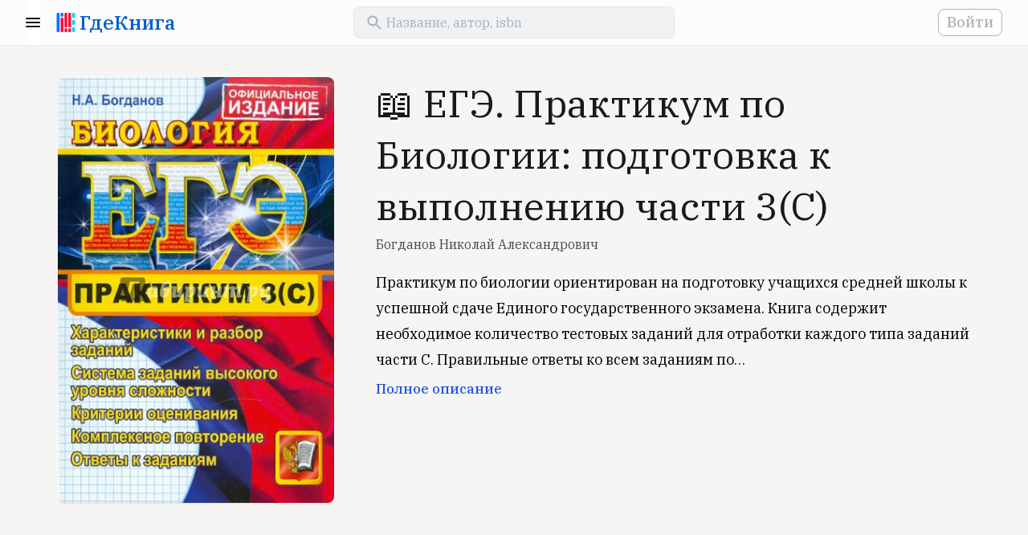

--- FILE ---
content_type: text/html; charset=UTF-8
request_url: https://www.gde-kniga.ru/books/ege-praktikum-po-biologii-podgotovka-k-vypolneniyu-chasti-3-s-bogdanov-nikolay-aleksandrovich-9785377038320-449de11f-b357-4faa-b031-4a875bc9e02b
body_size: 5163
content:
<!DOCTYPE html>
<html lang="ru">
    <head>
        <meta charset="UTF-8"/>
        <meta http-equiv="Content-Type" content="text/html; charset=utf-8"/>
        <meta http-equiv="X-UA-Compatible" content="IE=edge"/>
        <meta name="viewport" content="width=device-width, initial-scale=1, maximum-scale=5.0"/>
        <meta name="language" content="ru"/>

        <link rel="apple-touch-icon" sizes="57x57" href="/apple-icon-57x57.png">
        <link rel="apple-touch-icon" sizes="60x60" href="/apple-icon-60x60.png">
        <link rel="apple-touch-icon" sizes="72x72" href="/apple-icon-72x72.png">
        <link rel="apple-touch-icon" sizes="76x76" href="/apple-icon-76x76.png">
        <link rel="apple-touch-icon" sizes="114x114" href="/apple-icon-114x114.png">
        <link rel="apple-touch-icon" sizes="120x120" href="/apple-icon-120x120.png">
        <link rel="apple-touch-icon" sizes="144x144" href="/apple-icon-144x144.png">
        <link rel="apple-touch-icon" sizes="152x152" href="/apple-icon-152x152.png">
        <link rel="apple-touch-icon" sizes="180x180" href="/apple-icon-180x180.png">
        <link rel="icon" type="image/png" sizes="192x192"  href="/android-icon-192x192.png">
        <link rel="icon" type="image/png" sizes="32x32" href="/favicon-32x32.png">
        <link rel="icon" type="image/png" sizes="96x96" href="/favicon-96x96.png">
        <link rel="icon" type="image/png" sizes="16x16" href="/favicon-16x16.png">
        <link rel="manifest" href="/manifest.json">
        <meta name="msapplication-TileColor" content="#ffffff"/>
        <meta name="msapplication-TileImage" content="/ms-icon-144x144.png"/>
        <meta name="theme-color" content="#ffffff"/>
        <meta name="google-site-verification" content="8fjFTqJt0-WISyQ_La9Ga4p9bi04pzcyiS9wldIS4iA" />
        <meta name="p:domain_verify" content="d0726df9c7bef78c2f76a10f24f2f356"/>
        <meta name="google-adsense-account" content="ca-pub-4561691637896227">

        <link rel="shortcut icon" href="/favicon.ico" type="image/x-icon">
        <link href="https://fonts.googleapis.com/css?family=IBM+Plex+Serif:400,500,700&display=swap&subset=cyrillic" rel="stylesheet">

            <meta name="keywords" content="" />
    <meta name="description" content="Книга «ЕГЭ. Практикум по Биологии: подготовка к выполнению части 3(С)», Богданов Николай Александрович, издательство «ЭКЗАМЕН» 2011, ISBN 978-5-377-03832-0. Вы можете купить эту книгу у наших партнеров." />

            <meta property="og:title" content="&#128214; ЕГЭ. Практикум по Биологии: подготовка к выполнению части 3(С)" />
    <meta property="og:type" content="book" />
    <meta property="og:description" content="Практикум по биологии ориентирован на подготовку учащихся средней школы к успешной сдаче Единого государственного экзамена. Книга содержит необходимое количество тестовых заданий для отработки каждого типа заданий части С. Правильные ответы ко всем…" />
    <meta property="og:url" content="https://www.gde-kniga.ru/books/ege-praktikum-po-biologii-podgotovka-k-vypolneniyu-chasti-3-s-bogdanov-nikolay-aleksandrovich-9785377038320-449de11f-b357-4faa-b031-4a875bc9e02b" />
    <meta property="og:image" content="//img1.labirint.ru/books/249759/coverbig.jpg" />
                        <meta property="book:author" content="Богданов Николай Александрович" />
                        <meta property="book:isbn" content="978-5-377-03832-0" />
                <meta property="book:release_date" content="2011" />
    
            <link rel="canonical" href="https://www.gde-kniga.ru/books/ege-praktikum-po-biologii-podgotovka-k-vypolneniyu-chasti-3-s-bogdanov-nikolay-aleksandrovich-9785377038320-449de11f-b357-4faa-b031-4a875bc9e02b" />

                        <link rel="stylesheet" href="/build/reset.333cc6d6.css">
            <link rel="stylesheet" href="/build/layout.dac930d8.css">
            <link rel="stylesheet" href="/build/styles.24d596b3.css">
            <link rel="stylesheet" href="/build/app.1a40cf91.css">
        
    <link rel="stylesheet" href="/build/edition-app.5037fb30.css">
    <link rel="stylesheet" href="/build/share-app.41079052.css">

        
        <title>&#128214; «ЕГЭ. Практикум по Биологии: подготовка к выполнению части 3(С)», Богданов Николай Александрович, ISBN 978-5-377-03832-0 – Где книга</title>
    </head>
    <body>
        <header id="header" class="header"></header>
        <main>
                <section class="content edition content_share" id="edition-page" data-id="449de11f-b357-4faa-b031-4a875bc9e02b">
        <section class="wrapper edition-info">
            <div class="edition-info__cover">
                                    <img src="//img1.labirint.ru/books/249759/coverbig.jpg" alt="ЕГЭ. Практикум по Биологии: подготовка к выполнению части 3(С)" id="edition-cover" />
                            </div>

            <div class="edition-info-main">
                <h1 class="edition-info__title">&#128214; ЕГЭ. Практикум по Биологии: подготовка к выполнению части 3(С)</h1>

                                    <div class="edition-info__authors">
                        <a href="/authors/bogdanov-nikolay-aleksandrovich-96175174-22d2-40ea-90a9-b6ffc0ce960e">Богданов Николай Александрович</a>                    </div>
                
                                    <div class="edition-info__annotation" id="edition-annotation">
                        Практикум по биологии ориентирован на подготовку учащихся средней школы к успешной сдаче Единого государственного экзамена.
Книга содержит необходимое количество тестовых заданий для отработки каждого типа заданий части С. Правильные ответы ко всем заданиям позволяют выявить степень усвоения материала.
Пособие содержит тренировочные и зачетные задания, а также диагностические работы, которые позволят выявить пробелы в знаниях и потренироваться в выполнении заданий, вызывающих наибольшие затруднения.
Практикум ориентирован на занятия в течение учебного года, однако при необходимости позволит в кратчайшие сроки непосредственно за несколько дней до экзамена выявить пробелы в знаниях ученика и отработать те задания, в которых допускается больше всего ошибок.
Книга предназначена учителям биологии, родителям, репетиторам, а также учащимся средней школы.
Учебные пособия издательства &quot;Экзамен&quot; допущены Министерством образования и науки Российской Федерации к использованию в общеобразовательных учреждениях на основании приказа № 729.
                    </div>
                
                <div class="edition-school-items edition-school-items_desktop"></div>
            </div>
        </section>

        <section class="wrapper">
            <div class="edition-school-items edition-school-items_mobile"></div>
        </section>

        <section class="wrapper list-section">
            <div class="item-block">
                <div class="ads-block ads-block_horizontal">
    <script async src="https://pagead2.googlesyndication.com/pagead/js/adsbygoogle.js?client=ca-pub-4561691637896227" crossorigin="anonymous"></script>
    <!-- main -->
    <ins class="adsbygoogle"
        style="display:block"
        data-ad-client="ca-pub-4561691637896227"
        data-ad-slot="2056857740"
        data-ad-format="auto"
        data-full-width-responsive="true"></ins>
    <script>
        (adsbygoogle = window.adsbygoogle || []).push({});
    </script>
</div>            </div>
        </section>

        <section id="edition-offers" class="edition-offers wrapper" data-edition-id="449de11f-b357-4faa-b031-4a875bc9e02b"></section>

        <section class="wrapper edition-about">
            <h2>О книге</h2>
            <span class="subtitle">автор, издательство, серия</span>

            <div id="edition-screenshots" class="edition-screenshots" data-edition-id="449de11f-b357-4faa-b031-4a875bc9e02b"></div>

            <div class="edition-characters item-block">
                <dl>
                                            <dt>Издательство</dt>
                        <dd>
                            <a href="/publishers/ekzamen-17c2c462-7d39-4285-a457-25fb2dfac06e" title="ЭКЗАМЕН">ЭКЗАМЕН</a>
                        </dd>
                                                                <dt>Серия</dt>
                        <dd>
                            <a href="/series/ekzamen-ege-praktikum-e5fc2f7b-704e-4636-9bde-df39ca85edce" title="ЕГЭ Практикум">ЕГЭ Практикум</a>
                        </dd>
                                                                <dt>ISBN</dt>
                        <dd>
                                                            978-5-377-03832-0                                                    </dd>
                                                                <dt>Год</dt>
                        <dd>
                            2011
                        </dd>
                                    </dl>
            </div>

                            <div class="edition-authors-wrapper">
                                            <a class="edition-author item-block" href="/authors/bogdanov-nikolay-aleksandrovich-96175174-22d2-40ea-90a9-b6ffc0ce960e" title="Богданов Николай Александрович">
                                                            <span class="edition-author__image"></span>
                                                        <span class="edition-author-inner">
                                <span class="section-title">автор</span>
                                <span class="edition-author__name">Богданов Николай Александрович</span>
                            </span>
                        </a>
                                    </div>
                    </section>

        <div class="cleaner"></div>

        
        <section class="edition-relatives-wrapper wrapper">
                            <div id="same-series-editions"
                     class="edition-relatives-container"
                     data-name="ЕГЭ Практикум"
                     data-id="e5fc2f7b-704e-4636-9bde-df39ca85edce"
                     data-url="/series/ekzamen-ege-praktikum-e5fc2f7b-704e-4636-9bde-df39ca85edce"
                     data-exclude="449de11f-b357-4faa-b031-4a875bc9e02b"></div>
            
                            <div id="same-author-editions" class="edition-relatives-container"
                     data-name="Богданов Николай Александрович"
                     data-id="96175174-22d2-40ea-90a9-b6ffc0ce960e"
                     data-url="/authors/bogdanov-nikolay-aleksandrovich-96175174-22d2-40ea-90a9-b6ffc0ce960e"
                     data-exclude="449de11f-b357-4faa-b031-4a875bc9e02b"></div>
                    </section>

        <div class="share-block-wrapper">
            <div class="share-block">
                <div class="wrapper wrapper_content">
                                            <div class="share-block__image" style="background-image: url('//img1.labirint.ru/books/249759/coverbig.jpg');"></div>
                                        <div class="share-block__title">ЕГЭ. Практикум по Биологии: подготовка к выполнению части 3(С)</div>
                    <div class="share-block__subtitle">
                                                    Богданов Николай Александрович                                            </div>

                    <!-- noindex -->
                    <div class="share-button-wrapper" id="share-button-container"></div>
                    <!-- /noindex -->
                </div>
            </div>
        </div>
    </section>
        </main>
        <footer class="footer">
            <div class="wrapper">
                <div class="logo mobile">
                    <a href="/"><span class="logo__text">ГдеКнига</span></a>
                </div>

                <div class="links-wrapper separator">
                    <div class="links desktop">
                        <div class="logo">
                            <a href="/"><span class="logo__text">ГдеКнига</span></a>
                        </div>
                    </div>

                    <div class="links">
                        <span class="links__title">Все в одном месте</span>
                        <ul class="links__list">
                            <li><a title="Исторический роман" href="/selections/istoricheskiy-roman-54c32736-c338-4972-b4a2-b9c00b4128bc">Исторический роман</a></li>
                            <li><a title="Лучшие детективы и триллеры" href="/selections/luchshie-detektivy-i-trillery-d8531ead-c41a-4016-99c5-15065eb761df">Лучшие детективы и триллеры</a></li>
                            <li><a title="Антиутопии" href="/selections/antiutopii-a7353dff-7697-4bfe-887a-f0fa0693b3fa">Антиутопии</a></li>
                            <li><a title="Экранизации" href="/selections/ekranizacii-2020-3b605a3a-bd52-44db-b9ff-bbb2bae24f51">Экранизации</a></li>
                            <li><a title="Научпоп 2020" href="/selections/nauchpop-2020-9e86d499-4158-4117-888c-033abc2f776b">Научпоп</a></li>
                            <li><a title="Нонфикшн 2020" href="/selections/nonfikshn-2020-52582c60-d8b9-4c8f-bf91-08d86c0650bc">Нонфикшн</a></li>
                            <li><a title="Книги об инвестициях" href="/selections/knigi-ob-investiciyah-144f12f4-5de5-4e4c-b5c1-417ada33f810">Книги об инвестициях</a></li>
                            <li><a title="Боремся со стрессом" href="/selections/boremsya-so-stressom-fbc70f3e-a6b2-4581-93df-e24062c68169">Боремся со стрессом</a></li>
                        </ul>
                    </div>

                    <div class="links">
                        <span class="links__title">Мы рекомендуем</span>
                        <ul class="links__list">
                            <li><a title="Авторы" href="/authors">Авторы</a></li>
                            <li><a title="Издательства" href="/publishers">Издательства</a></li>
                            <li><a title="Книжные подборки" href="/selections">Книжные подборки</a></li>
                            <li><a title="Учебники к школе" href="/school">Учебники к школе</a></li>
                            <li><a title="Книжные новинки" href="/novelties">Книжные новинки</a></li>
                            <li><a title="Бестселлеры" href="/bestsellers">Бестселлеры</a></li>
                            <li><a title="О проекте" href="/about">О проекте</a></li>
                        </ul>
                    </div>

                    <div class="links">
                        <span class="links__title">Учебники для школы</span>
                        <ul class="links__list">
                            <li><a title="Учебники для школы" href="/school">Все учебники</a></li>
                            <li><a title="1 класс" href="/school/1-klass">1 класс</a></li>
                            <li><a title="2 класс" href="/school/2-klass">2 класс</a></li>
                            <li><a title="3 класс" href="/school/3-klass">3 класс</a></li>
                            <li><a title="4 класс" href="/school/4-klass">4 класс</a></li>
                            <li><a title="5 класс" href="/school/5-klass">5 класс</a></li>
                            <li><a title="6 класс" href="/school/6-klass">6 класс</a></li>
                            <li><a title="7 класс" href="/school/6-klass">7 класс</a></li>
                        </ul>
                    </div>
                </div>

                <div class="mailto separator">
                    <span>
                        Если у вас есть вопросы или предложения, напишите нам:
                    </span>
                    <a href="mailto:contact@gde-kniga.ru">contact@gde-kniga.ru</a>
                </div>

                <div class="copyright desktop">
                    &copy; 2015-2026, Где книга
                </div>

                <div class="social-networks">
                    <!-- noindex -->
                    <ul>
                        <li><a rel="nofollow" target="_blank" href="https://vk.com/gdekniga">ВК</a></li>
                        <li><a rel="nofollow" target="_blank" href="https://ok.ru/gdekniga">ОК</a></li>
                        <li><a rel="nofollow" target="_blank" href="https://www.instagram.com/gdekniga/">ИН</a></li>
                        <li><a rel="nofollow" target="_blank" href="https://www.pinterest.ru/gdekniga/">ПТ</a></li>
                    </ul>
                    <!-- /noindex -->
                </div>

                <div class="copyright mobile">
                    &copy; 2015-2026, Где книга
                </div>
            </div>
        </footer>

        <!-- Yandex.Metrika counter -->
        <script type="text/javascript" >
          (function(m,e,t,r,i,k,a){m[i]=m[i]||function(){(m[i].a=m[i].a||[]).push(arguments)};
            m[i].l=1*new Date();k=e.createElement(t),a=e.getElementsByTagName(t)[0],k.async=1,k.src=r,a.parentNode.insertBefore(k,a)})
          (window, document, "script", "https://mc.yandex.ru/metrika/tag.js", "ym");

          ym(33140023, "init", {
            clickmap:true,
            trackLinks:true,
            accurateTrackBounce:true
          });
        </script>
        <noscript><div><img src="https://mc.yandex.ru/watch/33140023" style="position:absolute; left:-9999px;" alt="" /></div></noscript>
        <!-- /Yandex.Metrika counter -->

        <script>
          (function(i,s,o,g,r,a,m){i['GoogleAnalyticsObject']=r;i[r]=i[r]||function(){
            (i[r].q=i[r].q||[]).push(arguments)},i[r].l=1*new Date();a=s.createElement(o),
            m=s.getElementsByTagName(o)[0];a.async=1;a.src=g;m.parentNode.insertBefore(a,m)
          })(window,document,'script','//www.google-analytics.com/analytics.js','ga');

          ga('create', 'UA-69460327-1', 'auto');
          ga('send', 'pageview');
        </script>

                        <script src="/build/runtime.89ecb79c.js"></script><script src="/build/745.fa15518d.js"></script><script src="/build/861.659890aa.js"></script><script src="/build/app.9815da34.js"></script>
        
    <script src="/build/982.b956d15c.js"></script><script src="/build/edition-app.87c5ad3c.js"></script>
    <script src="/build/share-app.fd8416d9.js"></script>
    <script src="/build/lazyload-app.0b7987be.js"></script>
    </body>
</html>


--- FILE ---
content_type: text/html; charset=utf-8
request_url: https://www.google.com/recaptcha/api2/aframe
body_size: 268
content:
<!DOCTYPE HTML><html><head><meta http-equiv="content-type" content="text/html; charset=UTF-8"></head><body><script nonce="IWRoEBOO6xfpt-MHJVS80w">/** Anti-fraud and anti-abuse applications only. See google.com/recaptcha */ try{var clients={'sodar':'https://pagead2.googlesyndication.com/pagead/sodar?'};window.addEventListener("message",function(a){try{if(a.source===window.parent){var b=JSON.parse(a.data);var c=clients[b['id']];if(c){var d=document.createElement('img');d.src=c+b['params']+'&rc='+(localStorage.getItem("rc::a")?sessionStorage.getItem("rc::b"):"");window.document.body.appendChild(d);sessionStorage.setItem("rc::e",parseInt(sessionStorage.getItem("rc::e")||0)+1);localStorage.setItem("rc::h",'1769742343804');}}}catch(b){}});window.parent.postMessage("_grecaptcha_ready", "*");}catch(b){}</script></body></html>

--- FILE ---
content_type: image/svg+xml
request_url: https://www.gde-kniga.ru/build/images/hand.685ee74d.svg
body_size: 336
content:
<svg width="22" height="24" viewBox="0 0 22 24" fill="none" xmlns="http://www.w3.org/2000/svg">
    <path d="M20.1807 4C19.3507 4 18.6807 4.67 18.6807 5.5V10.5C18.6807 10.78 18.4607 11 18.1807 11C17.9007 11 17.6807 10.78 17.6807 10.5V2.5C17.6807 1.67 17.0107 1 16.1807 1C15.3507 1 14.6807 1.67 14.6807 2.5V10.5C14.6807 10.78 14.4607 11 14.1807 11C13.9007 11 13.6807 10.78 13.6807 10.5V1.5C13.6807 0.67 13.0107 0 12.1807 0C11.3507 0 10.6807 0.67 10.6807 1.5V10.49C10.6807 10.77 10.4607 10.99 10.1807 10.99C9.90072 10.99 9.68072 10.77 9.68072 10.49V4.5C9.68072 3.67 9.01072 3 8.18072 3C7.35072 3 6.68072 3.67 6.68072 4.5V15.91L2.56072 13.56C1.98072 13.23 1.26072 13.32 0.780722 13.78C0.180722 14.36 0.160722 15.32 0.750722 15.91L7.53072 22.8C8.28072 23.57 9.30072 24 10.3807 24H17.6807C19.8907 24 21.6807 22.21 21.6807 20V5.5C21.6807 4.67 21.0107 4 20.1807 4Z" fill="#464C53"/>
</svg>


--- FILE ---
content_type: image/svg+xml
request_url: https://www.gde-kniga.ru/build/images/authors.72f77f62.svg
body_size: 288
content:
<svg width="18" height="22" viewBox="0 0 18 22" fill="none" xmlns="http://www.w3.org/2000/svg">
<path fill-rule="evenodd" clip-rule="evenodd" d="M12 3.8927C12 5.5527 10.66 6.8927 9 6.8927C7.34 6.8927 6 5.5527 6 3.8927C6 2.2327 7.34 0.8927 9 0.8927C10.66 0.8927 12 2.2327 12 3.8927ZM2.32 7.0927C4.88 7.5527 7.18 8.7427 9 10.4427C10.82 8.7427 13.12 7.5527 15.68 7.0927C16.89 6.8827 18 7.8427 18 9.0727V15.9927C18 16.9527 17.23 17.8827 16.29 18.0127C13.77 18.3327 11.48 19.3827 9.61 20.9127C9.26 21.1927 8.69 21.1627 8.34 20.8727C6.48 19.3527 4.21 18.3227 1.71 18.0027C0.72 17.8727 0 16.9927 0 15.3127V9.0727C0 7.8427 1.11 6.8827 2.32 7.0927Z" fill="#464C53"/>
</svg>


--- FILE ---
content_type: image/svg+xml
request_url: https://www.gde-kniga.ru/build/images/no-image.9d2f9add.svg
body_size: 1520
content:
<svg width="80" height="96" viewBox="0 0 80 96" fill="none" xmlns="http://www.w3.org/2000/svg">
<rect x="2" width="12" height="79.6098" rx="3.98049" fill="#E5F2FF"/>
<rect x="34" width="12" height="59.7073" rx="3.98049" fill="#E5F2FF"/>
<rect x="18" y="19.9025" width="12" height="59.7073" rx="3.98049" fill="#E5F2FF"/>
<rect x="34" y="63.6878" width="12" height="15.9219" rx="3.98049" fill="#E5F2FF"/>
<rect x="50" width="12" height="59.7073" rx="3.98049" fill="#E5F2FF"/>
<rect x="50" y="63.6878" width="12" height="15.9219" rx="3.98049" fill="#E5F2FF"/>
<rect x="66" y="59.7073" width="12" height="19.9024" rx="3.98049" fill="#E5F2FF"/>
<rect x="66" y="29.8536" width="12" height="19.9024" rx="3.98049" fill="#E5F2FF"/>
<rect x="66" width="12" height="19.9024" rx="3.98049" fill="#E5F2FF"/>
<rect x="18" width="12" height="15.922" rx="3.98049" fill="#E5F2FF"/>
<path d="M10.5427 92.9643C10.5621 92.99 10.5717 93.0254 10.5717 93.0705C10.5717 93.1285 10.5492 93.18 10.5041 93.2251C10.4655 93.2701 10.414 93.2927 10.3496 93.2927H9.35475C9.27748 93.2927 9.21953 93.2798 9.18089 93.254C9.14226 93.2218 9.10362 93.18 9.06499 93.1285L7.40372 90.4724H6.48616V93.0609C6.48616 93.1252 6.46362 93.18 6.41855 93.2251C6.37992 93.2701 6.32519 93.2927 6.25436 93.2927H5.37543C5.31104 93.2927 5.25631 93.2701 5.21123 93.2251C5.16616 93.18 5.14362 93.1252 5.14362 93.0609V86.7732C5.14362 86.7023 5.16294 86.6444 5.20158 86.5993C5.24665 86.5542 5.3046 86.5317 5.37543 86.5317H6.25436C6.32519 86.5317 6.37992 86.5542 6.41855 86.5993C6.46362 86.6444 6.48616 86.7023 6.48616 86.7732V89.2651L7.33611 89.2747L8.9008 86.7055C8.96519 86.5896 9.08109 86.5317 9.2485 86.5317H10.2047C10.2691 86.5317 10.3174 86.551 10.3496 86.5896C10.3882 86.6283 10.4075 86.6766 10.4075 86.7345C10.4075 86.7603 10.3946 86.7989 10.3689 86.8504L8.54343 89.7963L10.5427 92.9643Z" fill="#E5F2FF"/>
<path d="M21.1802 93.2927C21.1158 93.2927 21.0611 93.2701 21.016 93.2251C20.971 93.18 20.9484 93.1252 20.9484 93.0609V86.7732C20.9484 86.7023 20.9678 86.6444 21.0064 86.5993C21.0515 86.5542 21.1094 86.5317 21.1802 86.5317H22.0592C22.13 86.5317 22.1847 86.5542 22.2234 86.5993C22.2684 86.6444 22.291 86.7023 22.291 86.7732V89.2651H25.1402V86.7732C25.1402 86.7023 25.1596 86.6444 25.1982 86.5993C25.2433 86.5542 25.3012 86.5317 25.372 86.5317H26.2413C26.3121 86.5317 26.3701 86.5542 26.4152 86.5993C26.4602 86.6444 26.4828 86.7023 26.4828 86.7732V93.0609C26.4828 93.1317 26.4602 93.1896 26.4152 93.2347C26.3701 93.2733 26.3121 93.2927 26.2413 93.2927H25.372C25.3077 93.2927 25.2529 93.2701 25.2078 93.2251C25.1628 93.18 25.1402 93.1252 25.1402 93.0609V90.4724H22.291V93.0609C22.291 93.1252 22.2684 93.18 22.2234 93.2251C22.1847 93.2701 22.13 93.2927 22.0592 93.2927H21.1802Z" fill="#E5F2FF"/>
<path d="M36.9852 93.2927C36.9143 93.2927 36.8564 93.2701 36.8113 93.2251C36.7727 93.18 36.7534 93.122 36.7534 93.0512V86.7732C36.7534 86.7023 36.7759 86.6444 36.821 86.5993C36.866 86.5542 36.924 86.5317 36.9948 86.5317H37.8641C37.9349 86.5317 37.9897 86.5542 38.0283 86.5993C38.0734 86.6444 38.0959 86.7023 38.0959 86.7732V91.2064L41.2736 86.6862C41.3444 86.5832 41.4378 86.5317 41.5537 86.5317H42.3553C42.4261 86.5317 42.4809 86.5542 42.5195 86.5993C42.5646 86.6444 42.5871 86.7023 42.5871 86.7732V93.0609C42.5871 93.1252 42.5646 93.18 42.5195 93.2251C42.4809 93.2701 42.4261 93.2927 42.3553 93.2927H41.486C41.4152 93.2927 41.3573 93.2733 41.3122 93.2347C41.2671 93.1896 41.2446 93.1317 41.2446 93.0609V88.7145L38.0766 93.1381C38.038 93.1896 37.9993 93.2283 37.9607 93.254C37.922 93.2798 37.8673 93.2927 37.7965 93.2927H36.9852Z" fill="#E5F2FF"/>
<path d="M53.9608 93.2927C53.8964 93.2927 53.8416 93.2701 53.7966 93.2251C53.7515 93.18 53.729 93.1252 53.729 93.0609V86.7732C53.729 86.7023 53.7483 86.6444 53.7869 86.5993C53.832 86.5542 53.8899 86.5317 53.9608 86.5317H57.9014C57.9723 86.5317 58.0302 86.5542 58.0753 86.5993C58.1204 86.6444 58.1429 86.7023 58.1429 86.7732V87.4492C58.1429 87.5201 58.1204 87.578 58.0753 87.6231C58.0302 87.6617 57.9723 87.6811 57.9014 87.6811H55.0715V93.0609C55.0715 93.1252 55.049 93.18 55.0039 93.2251C54.9652 93.2701 54.9105 93.2927 54.8397 93.2927H53.9608Z" fill="#E5F2FF"/>
<path d="M68.5331 93.2927C68.4816 93.2927 68.4333 93.2733 68.3882 93.2347C68.3496 93.1961 68.3303 93.1478 68.3303 93.0898L68.3496 93.0029L70.6773 86.7732C70.7224 86.6122 70.8351 86.5317 71.0154 86.5317H72.0681C72.2356 86.5317 72.3482 86.6122 72.4062 86.7732L74.7339 93.0029C74.7403 93.0222 74.7436 93.0512 74.7436 93.0898C74.7436 93.1478 74.7242 93.1961 74.6856 93.2347C74.647 93.2733 74.6019 93.2927 74.5504 93.2927H73.7101C73.6264 93.2927 73.562 93.2733 73.5169 93.2347C73.4718 93.1961 73.4429 93.1542 73.43 93.1092L72.976 91.9308H70.1075L69.6535 93.1092C69.602 93.2315 69.5086 93.2927 69.3734 93.2927H68.5331ZM72.638 90.8201L71.5369 87.8356L70.4455 90.8201H72.638Z" fill="#E5F2FF"/>
</svg>


--- FILE ---
content_type: image/svg+xml
request_url: https://www.gde-kniga.ru/build/images/selections.aac8b783.svg
body_size: 303
content:
<svg width="18" height="20" viewBox="0 0 18 20" fill="none" xmlns="http://www.w3.org/2000/svg">
<path fill-rule="evenodd" clip-rule="evenodd" d="M16.995 8.255L10.235 13.515C9.515 14.085 8.495 14.085 7.775 13.525L1.015 8.265C0.504998 7.86499 0.504998 7.085 1.015 6.685L7.775 1.415C8.505 0.854995 9.515 0.854995 10.235 1.415L16.995 6.67499C17.505 7.075 17.505 7.855 16.995 8.255ZM8.375 16.535C8.735 16.815 9.245 16.815 9.605 16.535L15.755 11.745C16.1135 11.465 16.6165 11.465 16.975 11.745L16.985 11.755C17.495 12.155 17.495 12.925 16.985 13.325L10.225 18.585C9.495 19.145 8.485 19.145 7.765 18.585L1.005 13.325C0.494998 12.925 0.494998 12.155 1.005 11.755C1.36347 11.475 1.86652 11.475 2.225 11.755L8.375 16.535Z" fill="#464C53"/>
</svg>
